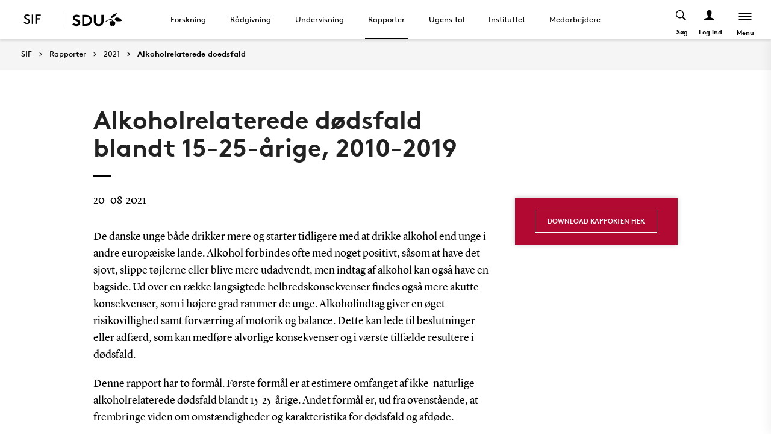

--- FILE ---
content_type: text/html; charset=utf-8
request_url: https://www.sdu.dk/da/sif/rapporter/2021/alkoholrelaterede_doedsfald
body_size: 12455
content:

<!DOCTYPE html>
<!--[if lt IE 7]> <html class="no-js lt-ie9 lt-ie8 lt-ie7" lang="da-DK"> <![endif]-->
<!--[if IE 7]>    <html class="no-js lt-ie9 lt-ie8" lang="da-DK"> <![endif]-->
<!--[if IE 8]>    <html class="no-js lt-ie9" lang="da-DK"> <![endif]-->
<!--[if gt IE 8]><!-->
<html lang="da">
<!--<![endif]-->

<head>
    <meta charset="utf-8">
    <meta http-equiv="x-ua-compatible" content="ie=edge">
    <meta name="viewport" content="width=device-width,initial-scale=1.0,maximum-scale=4.0,user-scalable=yes">
    <meta name="srv" content="wn1mdwk0005PL" />
    <meta name="cid" content="0d64a3e2-ea84-4b63-9938-e219f4b47fa0" />
    <link rel="apple-touch-icon" sizes="57x57" href="/resources/images/sdu/icon57.png">
    <link rel="apple-touch-icon" sizes="72x72" href="/resources/images/sdu/icon72.png">
    <link rel="apple-touch-icon" sizes="76x76" href="/resources/images/sdu/icon76.png">
    <link rel="apple-touch-icon" sizes="114x114" href="/resources/images/sdu/icon114.png">
    <link rel="apple-touch-icon" sizes="120x120" href="/resources/images/sdu/icon120.png">
    <link rel="apple-touch-icon" sizes="144x144" href="/resources/images/sdu/icon144.png">
    <link rel="apple-touch-icon" sizes="152x152" href="/resources/images/sdu/icon152.png">
    <link rel="shortcut icon" href="/resources/images/sdu/favicon.ico">


    <meta name="description" content="">


        <meta class="elastic" name="title" data-type="string" content="Alkoholrelaterede d&#248;dsfald blandt 15-25-&#229;rige, 2010-2019" />
        <meta class="elastic" name="label" data-type="string" content="" />
        <meta class="elastic" name="itemId" data-type="string" content="{0D64A3E2-EA84-4B63-9938-E219F4B47FA0}" />
        <meta class="elastic" name="description" data-type="text" content="" />
        <meta class="elastic" name="published_at" data-type="date" content="2021-08-20T07:01:20Z">
        <meta class="elastic" name="updated_at" data-type="date" content="2025-02-18T18:51:04Z">
        <meta class="elastic" name="pageType" data-type="string" content="PublicationPage" />
        <meta class="elastic" name="site" data-type="enum" content="sif">
        <meta class="elastic" name="language" data-type="string" content="da">
            <meta class="elastic" name="source" data-type="enum" content="https://www.sdu.dk/da/sif/rapporter/2021/alkoholrelaterede_doedsfald">
            <meta class="elastic" name="source" data-type="enum" content="/da/sif/rapporter/2021">
            <meta class="elastic" name="source" data-type="enum" content="/da/sif/rapporter">
            <meta class="elastic" name="source" data-type="enum" content="/da/sif">

    

<meta name="SiteImprove gruppe" content="Det Sundhedsvidenskabelige Fakultet; Statens institut for folkesundhed" />



    <title>Alkoholrelaterede d&#248;dsfald blandt 15-25-&#229;rige, 2010-2019</title>
    
    

    <meta property="og:title" content="Alkoholrelaterede d&#248;dsfald blandt 15-25-&#229;rige, 2010-2019">
    <meta property="og:site_name" content="sif">
    <meta property="og:url" content="https://www.sdu.dk/da/sif/rapporter/2021/alkoholrelaterede_doedsfald">
    <meta property="og:description" content="">
    <meta property="og:image" content="https://www.sdu.dk/sif/-/media/default-website/some/sdu_logo_1200x630.jpg" />
    <meta property="og:type" content="website">

    <meta name="twitter:card" content="summary_large_image">
    <meta name="twitter:site" content="sif">
    <meta name="twitter:title" content="Alkoholrelaterede d&#248;dsfald blandt 15-25-&#229;rige, 2010-2019">
    <meta name="twitter:description" content="">
    <meta name="twitter:image" content="https://www.sdu.dk/sif/-/media/default-website/some/sdu_logo_1200x630.jpg">

    <link rel="stylesheet" type="text/css" href="/resources/css/sdu/slick-1.8.1.css">
    <link rel="stylesheet" type="text/css" href="/resources/css/sdu/accessible-slick-theme-1.0.1.min.css">
    <link href="/resources/css/sdu/aos-2.3.1.css" rel="stylesheet">
    <link href="/resources/css/sdu/responsive-tabs-1.6.3.min.css" rel="stylesheet" />
    <link rel="stylesheet" href="/resources/css/sdu/lity-2.4.1.min.css" />

            <link rel="stylesheet" href="/resources/css/sdu/app_v1.90740a99-d348-4988-e2ef-cfaf0b7fd4c5.css">

    <meta property="sitename" content="sif" />
    <script>
        var BaseUrl = "/da/sif";
    </script>
</head>             

<body class="theme-atlas sif 0 lang-da   " style="">
    <section data-elastic-exclude><a class="bypass-block" href="#main-placeholder">Skip to main content</a></section>
    <!--[if lt IE 9]>
    <p class="browserupgrade">You are using an <strong>outdated</strong> browser. Please <a href="http://browsehappy.com/">upgrade your browser</a> to improve your experience.</p>
<![endif]-->
        


<!-- Off Canvas Menu -->
<aside class="right-off-canvas-menu offcanvas">
    <div class="offcanvas__top">
        
                <a href="/da/sif" class="logo-subsite" style="background-image: url('https://www.sdu.dk/sif/-/media/images/sif/logo/logo_dansk_1000x567_2018_06_15.png')">
                    SIF
                </a>

        <span class="right-off-canvas-toggle offcanvas__toggle close">
            <span></span>
        </span>
    </div>

    
    <section class="sidenav" data-elastic-exclude>
        <a class="h6" href="/da/sif" target="_self">SIF</a>

                <ul id="main-menu" class="sm sm-vertical sm-sdu">
                <li >
                    <a href="/da/sif/forskning" target="_self"><div class="icon-arrow_link"></div>Forskning</a>
                    
                </li>
                <li >
                    <a href="/da/sif/raadgivning" target="_self"><div class="icon-arrow_link"></div>R&#229;dgivning</a>
                    
                </li>
                <li >
                    <a href="/da/sif/undervisning" target="_self"><div class="icon-arrow_link"></div>Undervisning</a>
                    
                </li>
                <li >
                    <a href="/da/sif/rapporter" target="_self"><div class="icon-arrow_link"></div>Rapporter</a>
                    
                </li>
                <li >
                    <a href="/da/sif/ugens_tal" target="_self"><div class="icon-arrow_link"></div>Ugens tal</a>
                    
                </li>
                <li >
                    <a href="/da/sif/instituttet" target="_self"><div class="icon-arrow_link"></div>Instituttet</a>
                    
                </li>
                <li >
                    <a href="/da/sif/medarbejdere" target="_self"><div class="icon-arrow_link"></div>Medarbejdere</a>
                    
                </li>
        </ul>


    </section>




    <div class="header__subnav">
        <ul>
                <li>
                    <a id="login-modal" class="login-toggle--mobile" href="#" data-reveal-id="login">
                        <div class="icon-profile"></div><span>Log ind</span>
                    </a>
                </li>
                            <li>
                    <a href="http://www.sdu.dk/" target="_blank">
                        <i class="icon-new_site"></i>
                        <span>
                            <svg width="50" height="15" viewBox="0 0 83 22" xmlns="http://www.w3.org/2000/svg"><g fill="#000" fill-rule="evenodd"><path d="M2.38 16.65c1.085 1.142 2.74 2 4.474 2 1.63 0 2.77-.962 2.77-2.286 0-2.342-3.528-2.627-6.078-4.056C2.054 11.476.86 10.228.86 8.176c0-3.25 3.12-5.123 6.266-5.123 1.927 0 3.718.443 5.508 1.716l-1.9 2.6C9.975 6.692 8.7 6.17 7.453 6.17c-1.383 0-2.93.573-2.93 1.976 0 2.937 8.763 2.03 8.763 8.163 0 3.225-3.012 5.46-6.43 5.46-2.55 0-4.91-1.014-6.863-2.73l2.387-2.39M22.372 3.313c3.01 0 4.99.624 6.538 1.716 2.332 1.663 3.77 4.366 3.77 7.382 0 3.015-1.438 5.72-3.77 7.382-1.547 1.092-3.527 1.717-6.538 1.717h-5.97V3.314h5.97zm5.262 5.147c-1.06-1.273-2.604-2.027-4.856-2.027h-2.712V18.39h2.712c2.252 0 3.797-.753 4.856-2.026.868-1.042 1.384-2.445 1.384-3.952 0-1.508-.516-2.912-1.384-3.952zM38.103 19.898c-1.573-1.352-2.44-3.275-2.44-6.056V3.312h3.66v10.79c0 1.662.464 2.677 1.25 3.378.813.754 1.952 1.17 3.228 1.17 1.275 0 2.414-.416 3.23-1.17.785-.7 1.246-1.716 1.246-3.38V3.314h3.662v10.53c0 2.78-.867 4.703-2.44 6.055-1.466 1.248-3.555 1.872-5.697 1.872-2.143 0-4.232-.624-5.697-1.872M70.653 10.864c.243 1.148 1.184 2.75 4.212 3.18 1.82.255 6.052-.317 8.026-.774-1.31-2.193-3.69-4.636-6.636-5.307-2.963-.673-4.92.19-5.605 1.966M65.927 13.815s-.217-.182-.96-.19c-1.31-.015-2.224.56-2.86 1.923-.614 1.317-.19 3.387.64 4.583.47.674 1.29 1.52 2.27 1.52s1.257-.49 1.6-.49c.346 0 .664.478 1.683.478 1.02 0 1.825-.907 2.163-1.42.785-1.183 1.18-3.33.61-4.637-.494-1.135-1.337-1.925-2.422-1.937-.778-.01-1.527.272-1.527.272" /><path d="M71.1 10.875L71.1 9.94c-1.747-.367-4.8-.333-7.66.342-1.66.392-4.993 1.337-8.213 3.542l.743.997c2.335-1.845 4.64-2.787 6.466-3.224 2.425-.58 3.71.977 3.57 2.56l1.184-.002c-.192-1.955-.98-3.002-2.352-3.293 1.47-.318 4.696-.523 6.265.015M66.412 4.234C69.21 1.43 74.742.39 74.742.39c-2.596 1.984-2.65 4.423-5.236 6.43-1.637 1.27-4.02 1.758-5.283 1.835.074-.767.142-2.367 2.19-4.42" /></g></svg>
                        </span>
                    </a>
                </li>
        </ul>
    </div>

</aside>

<div id="login" class="reveal-modal full" data-reveal aria-labelledby="login-modal">    
    <span class="right-off-canvas-toggle offcanvas__toggle close-reveal-modal close">
        <span></span>
    </span>
</div>
        <div class="off-canvas-wrap" data-offcanvas>
            <div class="inner-wrap">
                <!-- Rest of the page -->
                <div class="main">





<header class="header header--regular " aria-label="Main navigation">

    <div class="header__logo">

        <div class="header__logo__img header__logo__subsite">
            <a href="/da/sif" style="background-image: url('https://www.sdu.dk/sif/-/media/images/sif/logo/logo_dansk_1000x567_2018_06_15.png')">
                <span>SIF</span>
            </a>
        </div>
    <div class="header__logo__img header__logo__sdu">
        <a href="http://sdu.dk/da">
            <span>SDU</span>
            <svg width="83" height="22" version="1.1" xmlns="http://www.w3.org/2000/svg" xmlns:xlink="http://www.w3.org/1999/xlink" x="0px" y="0px" viewBox="0 0 83 22" xml:space="preserve">                        
            <g fill="#000" fill-rule="evenodd"><path d="M2.38 16.65c1.085 1.142 2.74 2 4.474 2 1.63 0 2.77-.962 2.77-2.286 0-2.342-3.528-2.627-6.078-4.056C2.054 11.476.86 10.228.86 8.176c0-3.25 3.12-5.123 6.266-5.123 1.927 0 3.718.443 5.508 1.716l-1.9 2.6C9.975 6.692 8.7 6.17 7.453 6.17c-1.383 0-2.93.573-2.93 1.976 0 2.937 8.763 2.03 8.763 8.163 0 3.225-3.012 5.46-6.43 5.46-2.55 0-4.91-1.014-6.863-2.73l2.387-2.39M22.372 3.313c3.01 0 4.99.624 6.538 1.716 2.332 1.663 3.77 4.366 3.77 7.382 0 3.015-1.438 5.72-3.77 7.382-1.547 1.092-3.527 1.717-6.538 1.717h-5.97V3.314h5.97zm5.262 5.147c-1.06-1.273-2.604-2.027-4.856-2.027h-2.712V18.39h2.712c2.252 0 3.797-.753 4.856-2.026.868-1.042 1.384-2.445 1.384-3.952 0-1.508-.516-2.912-1.384-3.952zM38.103 19.898c-1.573-1.352-2.44-3.275-2.44-6.056V3.312h3.66v10.79c0 1.662.464 2.677 1.25 3.378.813.754 1.952 1.17 3.228 1.17 1.275 0 2.414-.416 3.23-1.17.785-.7 1.246-1.716 1.246-3.38V3.314h3.662v10.53c0 2.78-.867 4.703-2.44 6.055-1.466 1.248-3.555 1.872-5.697 1.872-2.143 0-4.232-.624-5.697-1.872M70.653 10.864c.243 1.148 1.184 2.75 4.212 3.18 1.82.255 6.052-.317 8.026-.774-1.31-2.193-3.69-4.636-6.636-5.307-2.963-.673-4.92.19-5.605 1.966M65.927 13.815s-.217-.182-.96-.19c-1.31-.015-2.224.56-2.86 1.923-.614 1.317-.19 3.387.64 4.583.47.674 1.29 1.52 2.27 1.52s1.257-.49 1.6-.49c.346 0 .664.478 1.683.478 1.02 0 1.825-.907 2.163-1.42.785-1.183 1.18-3.33.61-4.637-.494-1.135-1.337-1.925-2.422-1.937-.778-.01-1.527.272-1.527.272" /><path d="M71.1 10.875L71.1 9.94c-1.747-.367-4.8-.333-7.66.342-1.66.392-4.993 1.337-8.213 3.542l.743.997c2.335-1.845 4.64-2.787 6.466-3.224 2.425-.58 3.71.977 3.57 2.56l1.184-.002c-.192-1.955-.98-3.002-2.352-3.293 1.47-.318 4.696-.523 6.265.015M66.412 4.234C69.21 1.43 74.742.39 74.742.39c-2.596 1.984-2.65 4.423-5.236 6.43-1.637 1.27-4.02 1.758-5.283 1.835.074-.767.142-2.367 2.19-4.42" /></g>
                    </svg>
        </a>
    </div>

        
    </div>
    





        <nav class="header__nav" aria-label="Main navigation" data-elastic-exclude>
                    <ul >
                <li>
                    <a href="/da/sif/forskning"  target="_self">

                        Forskning
                    </a>
        <ul "d_49B201E7830B43A38EF5E0B2DD14BCAA" class="header__dropdown">
                <li>
                    <a href="/da/sif/forskning/forskningsomraader"  target="_self">

                        Forskningsomr&#229;der
                    </a>
                </li>
                <li>
                    <a href="/da/sif/undervisning/phd_projekter"  target="">

                        Ph.d.-projekter
                    </a>
                </li>
                <li>
                    <a href="/da/sif/forskning/videnskabelige_artikler"  target="_self">

                        Videnskabelige artikler
                    </a>
                </li>
        </ul>
                </li>
                <li>
                    <a href="/da/sif/raadgivning"  target="_self">

                        R&#229;dgivning
                    </a>
        <ul "d_5B341FBB711049DA90817B8DCC244C56" class="header__dropdown">
                <li>
                    <a href="/da/sif/raadgivning/eksterne_parter"  target="_self">

                        R&#229;dgivning af eksterne parter
                    </a>
                </li>
                <li>
                    <a href="/da/sif/raadgivning/myndigheder"  target="_self">

                        Myndighedsbetjening
                    </a>
                </li>
        </ul>
                </li>
                <li>
                    <a href="/da/sif/undervisning"  target="_self">

                        Undervisning
                    </a>
        <ul "d_19D86F13D6D14C76B8CAE76A6222AF00" class="header__dropdown">
                <li>
                    <a href="/da/sif/undervisning/efteruddannelse"  target="_self">

                        Efteruddannelse
                    </a>
                </li>
                <li>
                    <a href="/da/sif/undervisning/phd_projekter"  target="_self">

                        Ph.d.-projekter
                    </a>
                </li>
        </ul>
                </li>
                <li>
                    <a href="/da/sif/rapporter" class=active target="_self">

                        Rapporter
                    </a>
        <ul "d_1D78265D3B0542A0B2985371A4288B5A" class="header__dropdown">
                <li>
                    <a href="/da/sif/rapporter/2025"  target="_self">

                        2025
                    </a>
                </li>
                <li>
                    <a href="/da/sif/rapporter/2024"  target="_self">

                        2024
                    </a>
                </li>
                <li>
                    <a href="/da/sif/rapporter/2023"  target="_self">

                        2023
                    </a>
                </li>
                <li>
                    <a href="/da/sif/rapporter/2022"  target="_self">

                        2022
                    </a>
                </li>
                <li>
                    <a href="/da/sif/rapporter/2021" class=active target="_self">

                        2021
                    </a>
                </li>
                <li>
                    <a href="/da/sif/rapporter/2020"  target="_self">

                        2020
                    </a>
                </li>
                <li>
                    <a href="/da/sif/rapporter/interventioner"  target="_self">

                        Interventioner
                    </a>
                </li>
                <li>
                    <a href="/da/sif/rapporter/alkohol"  target="_self">

                        Alkohol
                    </a>
                </li>
                <li>
                    <a href="/da/sif/rapporter/tobak-og-nikotinforbrug"  target="_self">

                        Tobak og nikotinforbrug
                    </a>
                </li>
                <li>
                    <a href="/da/sif/rapporter/mental-sundhed"  target="_self">

                        Mental sundhed
                    </a>
                </li>
                <li>
                    <a href="/da/sif/rapporter/ulighed-i-sundhed"  target="_self">

                        Ulighed i sundhed
                    </a>
                </li>
                <li>
                    <a href="/da/sif/rapporter/kroniske-sygdomme"  target="_self">

                        Kroniske sygdomme
                    </a>
                </li>
                <li>
                    <a href="/da/sif/rapporter/fysisk-aktivitet"  target="_self">

                        Fysisk aktivitet
                    </a>
                </li>
                <li>
                    <a href="/da/sif/rapporter/unge"  target="_self">

                        Unge
                    </a>
                </li>
                <li>
                    <a href="/da/sif/rapporter/boern"  target="_self">

                        B&#248;rn
                    </a>
                </li>
                <li>
                    <a href="/da/sif/rapporter/befolkningsundersoegelser"  target="_self">

                        Befolkningsunders&#248;gelser
                    </a>
                </li>
                <li>
                    <a href="/da/sif/rapporter/groenland"  target="_self">

                        Gr&#248;nland
                    </a>
                </li>
                <li>
                    <a href="/da/sif/rapporter/geografi-og-sundhed"  target="_self">

                        Geografi og sundhed
                    </a>
                </li>
                <li>
                    <a href="/da/sif/rapporter/anden-forskning-paa-sif"  target="_self">

                        Anden forskning p&#229; SIF
                    </a>
                </li>
                <li>
                    <a href="/da/sif/rapporter/maxipixi"  target="_self">

                        Maxipixi
                    </a>
                </li>
                <li>
                    <a href="/da/sif/rapporter/etniske_minoriteter"  target="_self">

                        Etniske minoriteter
                    </a>
                </li>
                <li>
                    <a href="/da/sif/rapporter/drukneulykker"  target="_self">

                        Drukneulykker
                    </a>
                </li>
                <li>
                    <a href="/da/sif/rapporter/vold"  target="_self">

                        Vold
                    </a>
                </li>
        </ul>
                </li>
                <li>
                    <a href="/da/sif/ugens_tal"  target="_self">

                        Ugens tal
                    </a>
                </li>
                <li>
                    <a href="/da/sif/instituttet"  target="_self">

                        Instituttet
                    </a>
        <ul "d_FDB2F13078E949DB894DDF5F29FC2C8E" class="header__dropdown">
                <li>
                    <a href="/da/sif/instituttet/organisation"  target="_self">

                        Organisationen
                    </a>
                </li>
                <li>
                    <a href="/da/sif/instituttet/ledelse"  target="_self">

                        Ledelsen
                    </a>
                </li>
                <li>
                    <a href="/da/sif/instituttet/forskningsgrupper"  target="_self">

                        Forskningsgrupper
                    </a>
                </li>
                <li>
                    <a href="/da/sif/instituttet/forskningscentre"  target="_self">

                        Forskningscentre
                    </a>
                </li>
                <li>
                    <a href="/da/sif/instituttet/sekretariat"  target="_self">

                        Sekretariatet
                    </a>
                </li>
                <li>
                    <a href="/da/sif/instituttet/sifs_strategi"  target="_self">

                        SIFs strategi
                    </a>
                </li>
                <li>
                    <a href="/da/sif/instituttet/institutraad"  target="_self">

                        Institutr&#229;d
                    </a>
                </li>
                <li>
                    <a href="/da/sif/instituttet/raadgivende_udvalg"  target="_self">

                        R&#229;dgivende udvalg
                    </a>
                </li>
                <li>
                    <a href="/da/sif/instituttet/ledige_stillinger"  target="_self">

                        Ledige stillinger
                    </a>
                </li>
                <li>
                    <a href="/da/sif/instituttet/arrangementer"  target="_self">

                        Arrangementer
                    </a>
                </li>
                <li>
                    <a href="/da/sif/instituttet/historie"  target="_self">

                        Instituttets historie
                    </a>
                </li>
                <li>
                    <a href="/da/sif/instituttet/historisk-arkiv"  target="_self">

                        Historisk arkiv
                    </a>
                </li>
                <li>
                    <a href="/da/sif/instituttet/bibliotek"  target="_self">

                        Bibliotek
                    </a>
                </li>
                <li>
                    <a href="https://www.sdu.dk/da/beredskabssider/sif"  target="_blank">

                        Beredskabsplan
                    </a>
                </li>
                <li>
                    <a href="/da/sif/instituttet/kontakt"  target="_self">

                        Kontakt
                    </a>
                </li>
        </ul>
                </li>
                <li>
                    <a href="/da/sif/medarbejdere"  target="_self">

                        Medarbejdere
                    </a>
        <ul "d_1E6C9395192F4DF89623D5FCB6ADFBBA" class="header__dropdown">
                <li>
                    <a href="/da/sif/medarbejdere/institutledelse"  target="_self">

                        Institutledelse
                    </a>
                </li>
                <li>
                    <a href="/da/sif/medarbejdere/videnskabeligt_personale"  target="_self">

                        Videnskabeligt personale
                    </a>
                </li>
                <li>
                    <a href="/da/sif/medarbejdere/sekretariatet"  target="_self">

                        Teknisk og administrativt personale
                    </a>
                </li>
                <li>
                    <a href="/da/sif/medarbejdere/adjungerede-professorer_og_gaesteforskere"  target="_self">

                        Adjungerede professorer og g&#230;steforskere
                    </a>
                </li>
        </ul>
                </li>
        </ul>

        </nav>




    <div class="top-navigation">
        <div class="top-navigation__megamenu  top-navigation__search">
            <button class="toggle header__search__toggle" id="test1" aria-label="Toggel search" aria-haspopup="true" aria-expanded="false">

                <span>S&#248;g</span>

                <div class="icon-search"></div>

            </button>
            <div class="dropdown-menu__megamenu">

                <div class="container">

                    <div class="row">
                        <div class="large-12 columns">
                            <div class="search-bar">

                                <div class="row">

                                    <div class="large-8 small-12 columns">

                                        <h2>S&#248;g</h2>

                                        <form class="form-group header__dropdown--search" id="SearchForm" data-source="" data-local="0" data-sourcetitle="">
                                            <div class="form-group">

                                                <input type="search" name="keyword" autocomplete="off" placeholder="" S&#248;g ..." aria-label="Search input">

                                                <button class="btn__search" type="submit" aria-label="submit search">

                                                    <svg width="36" height="40" viewBox="0 0 36 40" fill="none" xmlns="http://www.w3.org/2000/svg">

                                                        <circle cx="15" cy="15" r="14" stroke="black" stroke-width="2"></circle>

                                                        <path d="M25.4143 26.5858L34.0002 36.9999" stroke="black" stroke-width="2"></path>

                                                    </svg>

                                                </button>

                                            </div>

                                        </form>

                                    </div>

                                </div>

                            </div>


                        </div>
                        <div class="large-12 columns">
                                <div class="megamenu__logo">
                                    <svg width="80" height="22" viewBox="0 0 80 22" fill="none" xmlns="http://www.w3.org/2000/svg">
                                        <path d="M80 12.9722C78.4417 13.3491 75.428 13.8148 73.4202 13.8148C69.2755 13.8148 68.3503 11.4502 68.1446 10.4281C66.5319 10.0612 63.8609 10.2548 62.5768 10.5471C63.8407 10.8252 64.5927 11.8029 64.8164 13.6092C65.2806 13.4488 65.7668 13.3611 66.2578 13.3491C67.6689 13.3491 68.8562 14.9618 68.8562 16.7761C68.8562 19.4351 67.3625 21.4126 65.9191 21.4126C64.9354 21.4126 64.629 20.9349 64.2963 20.9349C63.9637 20.9349 63.6916 21.4267 62.7502 21.4267C61.2826 21.4126 59.6699 19.2355 59.6699 16.758C59.6699 15.615 60.2747 13.331 62.7098 13.331C63.0577 13.3084 63.4054 13.3779 63.7178 13.5326C63.6754 12.2807 62.7784 11.1559 61.1596 11.1559C59.7767 11.1619 56.4445 12.4984 54.0254 14.5345L53.3078 13.5265C55.5817 11.8211 60.4642 9.37785 66.1227 9.37785C66.8226 9.3739 67.5217 9.42649 68.2132 9.53509C68.4853 8.80534 69.3421 7.39221 71.8639 7.39221C75.815 7.39826 78.734 10.7648 80 12.9722ZM72.1361 0C64.8043 1.59859 61.9841 5.46302 61.9841 8.32355C69.6445 7.39826 68.7091 2.59443 72.1361 0ZM50.1288 2.82222H46.5949V13.6878C46.5949 18.1973 42.7648 18.2679 42.2769 18.2679C41.7891 18.2679 37.9569 18.1973 37.9569 13.6878V2.82222H34.4231V13.4257C34.4231 19.1085 38.1565 21.4106 42.285 21.4106C46.4135 21.4106 50.1469 19.1085 50.1469 13.4257L50.1288 2.82222ZM31.5444 11.9884C31.5444 12.6839 31.4618 21.1526 21.5961 21.1526H15.8367V2.82222H21.5961C31.4618 2.82222 31.5444 11.2889 31.5444 11.9884ZM28.0106 11.9884C28.0106 9.77095 26.7426 5.96699 21.9892 5.96699H19.3685V18.0118H21.9892C26.7426 18.0118 28.0207 14.2018 28.0207 11.9884H28.0106ZM0 18.663C1.88283 20.3926 4.16077 21.4146 6.62215 21.4146C9.92012 21.4146 12.827 19.1609 12.827 15.9153C12.827 9.73869 4.37042 10.6519 4.37042 7.69258C4.37042 6.28147 5.86418 5.70493 7.19264 5.70493C8.35883 5.71709 9.48219 6.14612 10.3596 6.91445L12.194 4.29381C10.6678 3.13464 8.79429 2.52578 6.87817 2.56621C3.84226 2.56621 0.83054 4.45105 0.83054 7.72483C0.83054 13.5709 9.29722 12.3311 9.29722 15.9718C9.29722 17.3063 8.19655 18.2739 6.62618 18.2739C4.95099 18.2739 3.35442 17.4111 2.30616 16.258L0 18.663Z" fill="black" />
                                    </svg>
                                </div>

                        </div>



                    </div>

                </div>

            </div>

        </div>
        
    <div class="top-navigation__megamenu top-navigation__login">
        <button class="toggle header__login__toggle" aria-expanded="false" aria-label="Log ind menu">
            <div class="icon-profile"></div>
            <span>Log ind</span>
        </button>

        <div class="dropdown-menu__megamenu">
            <div class="container">
                <div class="row">

                    <div class="large-6 large-offset-3 columns">
                        <div class="dropdown-menu__megamenu__links">
                                <div class="link-section__links">
                                    <p class="h3">Studerende</p>
                                        <ul>
                                                    <li class="list__arrow-link">
                                                        <a href="https://sdu.itslearning.com/" target="">
                                                            <div class="icon-arrow_link"></div>

                                                            itslearning
                                                            <p>Adgang til dine fag/kurser</p>
                                                        </a>
                                                    </li>
                                                    <li class="list__arrow-link">
                                                        <a href="https://mitsdu.dk/da/" target="">
                                                            <div class="icon-arrow_link"></div>

                                                            MitSDU
                                                            <p>Website for studerende ved SDU</p>
                                                        </a>
                                                    </li>
                                                    <li class="list__arrow-link">
                                                        <a href="https://outlook.office.com/" target="">
                                                            <div class="icon-arrow_link"></div>

                                                            SDUmail
                                                            <p>Outlook Web Mail</p>
                                                        </a>
                                                    </li>
                                                    <li class="list__arrow-link">
                                                        <a href="https://sso.sdu.dk/client/sb.php" target="">
                                                            <div class="icon-arrow_link"></div>

                                                            Studenterselvbetjening
                                                            <p>Tilmeld dig kurser, eksamen og se resultater</p>
                                                        </a>
                                                    </li>
                                                    <li class="list__arrow-link">
                                                        <a href="https://mimer.sdu.dk/discovery/login?vid=45KBDK_SDUB:45SDUB&amp;lang=da" target="_blank">
                                                            <div class="icon-arrow_link"></div>

                                                            Bibliotek
                                                            <p>Se l&#229;nerstatus, reservationer og forny l&#229;n</p>
                                                        </a>
                                                    </li>
                                                    <li class="list__arrow-link">
                                                        <a href="https://digitaleksamen.sdu.dk/" target="">
                                                            <div class="icon-arrow_link"></div>

                                                            DigitalEksamen
                                                            <p>Adgang til DigitalEksamen</p>
                                                        </a>
                                                    </li>
                                        </ul>
                                </div>
                                <div class="link-section__links">
                                    <p class="h3">Ansatte</p>
                                        <ul>
                                                    <li class="list__arrow-link">
                                                        <a href="https://sdu.itslearning.com/" target="">
                                                            <div class="icon-arrow_link"></div>

                                                            itslearning
                                                            <p>SDU&#39;s e-l&#230;ringsportal</p>
                                                        </a>
                                                    </li>
                                                    <li class="list__arrow-link">
                                                        <a href="https://sdunet.dk " target="">
                                                            <div class="icon-arrow_link"></div>

                                                            SDUnet
                                                            <p>Intranet for ansatte</p>
                                                        </a>
                                                    </li>
                                                    <li class="list__arrow-link">
                                                        <a href="https://digitaleksamen.sdu.dk/" target="">
                                                            <div class="icon-arrow_link"></div>

                                                            DigitalEksamen
                                                            <p>Adgang til DigitalEksamen</p>
                                                        </a>
                                                    </li>
                                        </ul>
                                </div>
                                <div class="link-section__links">
                                    <p class="h3">Find</p>
                                        <ul>
                                                    <li class="list__arrow-link">
                                                        <a href="https://www.sdu.dk/da/service/findperson" target="">
                                                            <div class="icon-arrow_link"></div>

                                                            Find person
                                                            <p>S&#248;g efter kontaktinformation p&#229; ansatte</p>
                                                        </a>
                                                    </li>
                                                    <li class="list__arrow-link">
                                                        <a href="https://www.sdu.dk/da/service/vejviser" target="">
                                                            <div class="icon-arrow_link"></div>

                                                            Vejviser
                                                            <p>Hvordan finder du Syddansk Universitet?</p>
                                                        </a>
                                                    </li>
                                        </ul>
                                </div>
                            
                            <div id="login-cookies-section" class="link-section__links" style="display:none">
                                <p class="h3">Startside</p>
                                <ul>
                                        <li id="login-button" class="list__arrow-link">
                                            <a href="/SSO-redirect?returnUrl=https://www.sdu.dk/da/sif/rapporter/2021/alkoholrelaterede_doedsfald?fromlogin=1" target="">
                                                <div class="icon-arrow_link"></div>
                                                Log ind
                                            </a>
                                        </li>
                                    <li id="login-cookie-remove" class="list__arrow-link" style="display:none">
                                        <a href="javascript:localStorage.setItem('defaultPage', 'none');alert('Standardsiden er blevet nulstillet.');location.reload();" target="">
                                            <div class="icon-arrow_link"></div>
                                            Nulstil standardsiden
                                        </a>
                                    </li>
                                    <li id="login-cookie-add" class="list__arrow-link" style="display:none">
                                        <a href="javascript:localStorage.removeItem('none');localStorage.setItem('defaultPage', window.location.href);localStorage.setItem('defaultPageExpiry', '0');location.reload();" target="">
                                            <div class="icon-arrow_link"></div>
                                            Indstil som standardsiden
                                        </a>
                                    </li>
                                </ul>
                            </div>
                        </div>
                    </div>

                    <div class="large-12 columns">
                            <div class="megamenu__logo">
                                <svg width="80" height="22" viewBox="0 0 80 22" fill="none" xmlns="http://www.w3.org/2000/svg">
                                    <path d="M80 12.9722C78.4417 13.3491 75.428 13.8148 73.4202 13.8148C69.2755 13.8148 68.3503 11.4502 68.1446 10.4281C66.5319 10.0612 63.8609 10.2548 62.5768 10.5471C63.8407 10.8252 64.5927 11.8029 64.8164 13.6092C65.2806 13.4488 65.7668 13.3611 66.2578 13.3491C67.6689 13.3491 68.8562 14.9618 68.8562 16.7761C68.8562 19.4351 67.3625 21.4126 65.9191 21.4126C64.9354 21.4126 64.629 20.9349 64.2963 20.9349C63.9637 20.9349 63.6916 21.4267 62.7502 21.4267C61.2826 21.4126 59.6699 19.2355 59.6699 16.758C59.6699 15.615 60.2747 13.331 62.7098 13.331C63.0577 13.3084 63.4054 13.3779 63.7178 13.5326C63.6754 12.2807 62.7784 11.1559 61.1596 11.1559C59.7767 11.1619 56.4445 12.4984 54.0254 14.5345L53.3078 13.5265C55.5817 11.8211 60.4642 9.37785 66.1227 9.37785C66.8226 9.3739 67.5217 9.42649 68.2132 9.53509C68.4853 8.80534 69.3421 7.39221 71.8639 7.39221C75.815 7.39826 78.734 10.7648 80 12.9722ZM72.1361 0C64.8043 1.59859 61.9841 5.46302 61.9841 8.32355C69.6445 7.39826 68.7091 2.59443 72.1361 0ZM50.1288 2.82222H46.5949V13.6878C46.5949 18.1973 42.7648 18.2679 42.2769 18.2679C41.7891 18.2679 37.9569 18.1973 37.9569 13.6878V2.82222H34.4231V13.4257C34.4231 19.1085 38.1565 21.4106 42.285 21.4106C46.4135 21.4106 50.1469 19.1085 50.1469 13.4257L50.1288 2.82222ZM31.5444 11.9884C31.5444 12.6839 31.4618 21.1526 21.5961 21.1526H15.8367V2.82222H21.5961C31.4618 2.82222 31.5444 11.2889 31.5444 11.9884ZM28.0106 11.9884C28.0106 9.77095 26.7426 5.96699 21.9892 5.96699H19.3685V18.0118H21.9892C26.7426 18.0118 28.0207 14.2018 28.0207 11.9884H28.0106ZM0 18.663C1.88283 20.3926 4.16077 21.4146 6.62215 21.4146C9.92012 21.4146 12.827 19.1609 12.827 15.9153C12.827 9.73869 4.37042 10.6519 4.37042 7.69258C4.37042 6.28147 5.86418 5.70493 7.19264 5.70493C8.35883 5.71709 9.48219 6.14612 10.3596 6.91445L12.194 4.29381C10.6678 3.13464 8.79429 2.52578 6.87817 2.56621C3.84226 2.56621 0.83054 4.45105 0.83054 7.72483C0.83054 13.5709 9.29722 12.3311 9.29722 15.9718C9.29722 17.3063 8.19655 18.2739 6.62618 18.2739C4.95099 18.2739 3.35442 17.4111 2.30616 16.258L0 18.663Z" fill="black" />
                                </svg>
                            </div>

                    </div>

                </div>
            </div>
        </div>
    </div>

        
        
        <span class="right-off-canvas-toggle offcanvas__toggle">
            <span></span>
            <div class="menu-toggle">Menu</div>
        </span>
    </div>
</header>                    


                    


<main id="main-placeholder" class="main-placeholder" >
    


    <div class="row fullWidth">
        <div class="large-12">
            <nav class="breadcrumbs breadcrumbs--page-top " data-elastic-exclude aria-label="breadcrumbs navigation">
                <a href="/da/sif">SIF</a>
                        <a href="/da/sif/rapporter" target="_self">Rapporter</a>
                        <a href="/da/sif/rapporter/2021" target="_self">2021</a>
                        <a href="/da/sif/rapporter/2021/alkoholrelaterede_doedsfald" target="_self">Alkoholrelaterede doedsfald</a>
            </nav>
        </div>
    </div>



<article class="article article--simple">
    
<div class="row">
    <div class="large-7 large-offset-1 columns">
        <div class="article__title">
            <h1>
Alkoholrelaterede dødsfald blandt 15-25-årige, 2010-2019            </h1>
        </div>
    </div>
</div>
    <div class="row">
        <div class="large-7 large-offset-1 columns">
            
<div class="publication__date">
    20-08-2021
</div>
<div class="article__teaser">
    <p class="h4">
    </p>
</div>
<div class="article__body">
    <div class="rich-text-editor"><p>De danske unge b&aring;de drikker mere og starter tidligere med at drikke alkohol end unge i andre europ&aelig;iske lande. Alkohol forbindes ofte med noget positivt, s&aring;som at have det sjovt, slippe t&oslash;jlerne eller blive mere udadvendt, men indtag af alkohol kan ogs&aring; have en bagside. Ud over en r&aelig;kke langsigtede helbredskonsekvenser findes ogs&aring; mere akutte konsekvenser, som i h&oslash;jere grad rammer de unge. Alkoholindtag giver en &oslash;get risikovillighed samt forv&aelig;rring af motorik og balance. Dette kan lede til beslutninger eller adf&aelig;rd, som kan medf&oslash;re alvorlige konsekvenser og i v&aelig;rste tilf&aelig;lde resultere i d&oslash;dsfald.</p>
<p>Denne rapport har to form&aring;l. F&oslash;rste form&aring;l er at estimere omfanget af ikke-naturlige alkoholrelaterede d&oslash;dsfald blandt 15-25-&aring;rige. Andet form&aring;l er, ud fra ovenst&aring;ende, at frembringe viden om omst&aelig;ndigheder og karakteristika for d&oslash;dsfald og afd&oslash;de.</p>
<p>&nbsp;</p>
<p><strong>Forfattere:&nbsp;</strong>Signe S. Hviid, Charlotte A. Holst, Ulrik Becker, Janne S. Tolstrup</p></div>
</div>
        </div>
        <div class="large-3 columns end">
            

<div class="article__box " >
    
    

        <p>
            <a href="https://www.sdu.dk/sif/-/media/images/sif/udgivelser/2021/rapport_alkoholrelaterede_doedsfald_20210903.pdf" class="button" target="">
                Download rapporten her
            </a>
        </p>
</div>



        </div>
    </div>
</article>
</main>





    <footer class="footer">



        

<div class="footer__service-info footer__theme--black  ">
    <div class="row">
        <div class="large-4 large-push-8 columns">
            <div class="footer__social">
                    <ul>
                                                                                                                    </ul>
            </div>
        </div>
            <div class="large-4 columns">
                <div class="footer__contact"><p>Statens Institut for Folkesundhed &middot; Telefon: 6550 7777 <br />
Studiestr&aelig;de 6, 1455 K&oslash;benhavn K <br />
EAN: 5798000362130 &middot; CVR: 29283958</p></div>
            </div>
                    <div class="large-4 large-pull-8 columns">
                 

            </div>













    </div>
</div>

    </footer>
                </div>

            </div>
        </div>
        
        

<script src="/resources/js/sdu/aos-2.3.1.js"></script>

        <script type="text/javascript" id="getScriptSrc" src="/resources/js/sdu/app_v1.90740a99-d348-4988-e2ef-cfaf0b7fd4c5.js"></script>

<!-- Sitecore context: -->
<!-- Site name: sif -->
<!-- Database: web -->
<!-- Language: da -->
<!-- User: extranet\Anonymous -->
<!-- Cache Key list: -->
	<!-- view::/Views/Layouts/_Partials/Head.cshtml_#lang:DA_#data:/sitecore/content/Website/Subsites/sif/Rapporter/2021/Alkoholrelaterede_doedsfald_#parm:  -->
	<!-- view::/Views/Layouts/_Partials/BrowserUpgrade.cshtml_#lang:DA  -->
	<!-- controller::Cabana.SDU.Website.Controllers.NavigationController,Cabana.SDU.Website#SideNavigation_#lang:DA_#data:/sitecore/content/Website/Subsites/sif/Rapporter/2021/Alkoholrelaterede_doedsfald_#parm:  -->
	<!-- view::/Views/Header/Header.cshtml_#lang:DA_#data:/sitecore/content/Website/Subsites/sif/Rapporter/2021/Alkoholrelaterede_doedsfald_#login:False_#user:extranet\Anonymous_#parm:  -->
	<!-- controller::Cabana.SDU.Website.Controllers.NavigationController,Cabana.SDU.Website#MainNavigation_#lang:DA_#data:/sitecore/content/Website/Subsites/sif/Rapporter/2021/Alkoholrelaterede_doedsfald_#parm:  -->
	<!-- controller::Components#ArticleSideBox_#lang:DA_#data:/sitecore/content/Website/Subsites/sif/Rapporter/2021/Alkoholrelaterede_doedsfald_#parm:Link=&lt;link text=&quot;Download rapporten her&quot; linktype=&quot;media&quot; target=&quot;&quot; id=&quot;{86885129-0981-4100-A325-38033721F3E8}&quot; /&gt;  -->
	<!-- view::/Views/Footer/Footer.cshtml_#lang:DA_#data:/sitecore/content/Website/Subsites/sif/Rapporter/2021/Alkoholrelaterede_doedsfald_#parm:  -->
	<!-- controller::Footer#FooterBreadcrumbs_#lang:DA_#data:/sitecore/content/Website/Subsites/sif/Rapporter/2021/Alkoholrelaterede_doedsfald_#parm:  -->
	<!-- view::/Views/Footer/FooterServiceInfo.cshtml_#lang:DA_#data:/sitecore/content/Website/Subsites/sif/Rapporter/2021/Alkoholrelaterede_doedsfald_#parm:  -->
	<!-- view::/Views/Layouts/_Partials/Scripts.cshtml_#lang:DA_#data:/sitecore/content/Website/Subsites/sif/Rapporter/2021/Alkoholrelaterede_doedsfald_#parm:  -->




<script src="/sitecore%20modules/Web/ExperienceForms/scripts/jquery.validate.min.js"></script>
<script src="/sitecore%20modules/Web/ExperienceForms/scripts/jquery.validate.unobtrusive.min.js"></script>
<script src="/sitecore%20modules/Web/ExperienceForms/scripts/jquery.unobtrusive-ajax.min.js"></script>
<script src="/sitecore%20modules/Web/ExperienceForms/scripts/form.validate.js"></script>
<script src="/sitecore%20modules/Web/ExperienceForms/scripts/form.tracking.js"></script>
<script src="/sitecore%20modules/Web/ExperienceForms/scripts/form.conditions.js"></script>

<script type="text/javascript" src="/resources/js/sdu/jquery-migrate-1.2.1.min.js"></script>
<script type="text/javascript" src="/resources/js/sdu/slick-1.8.1.min.js"></script>

<script src="/resources/js/sdu/jquery.responsiveTabs-1.6.3.min.js"></script>
        
<script type="text/javascript">
/*<![CDATA[*/
(function() {
 var sz = document.createElement('script'); sz.type = 'text/javascript'; sz.async = true;
 sz.src = '//siteimproveanalytics.com/js/siteanalyze_11185.js';
 var s = document.getElementsByTagName('script')[0]; s.parentNode.insertBefore(sz, s);
})();
/*]]>*/
</script>
</body>
</html>

--- FILE ---
content_type: text/css
request_url: https://www.sdu.dk/resources/css/sdu/responsive-tabs-1.6.3.min.css
body_size: 385
content:
/**
 * Minified by jsDelivr using clean-css v4.1.9.
 * Original file: /npm/responsive-tabs@1.6.3/css/responsive-tabs.css
 * 
 * Do NOT use SRI with dynamically generated files! More information: https://www.jsdelivr.com/using-sri-with-dynamic-files
 */
.r-tabs .r-tabs-nav{margin:0;padding:0}.r-tabs .r-tabs-tab{display:inline-block;margin:0;list-style:none}.r-tabs .r-tabs-panel{padding:15px;display:none}.r-tabs .r-tabs-accordion-title{display:none}.r-tabs .r-tabs-panel.r-tabs-state-active{display:block}@media only screen and (max-width:768px){.r-tabs .r-tabs-nav{display:none}.r-tabs .r-tabs-accordion-title{display:block}}
/*# sourceMappingURL=/sm/066b4fe104feeff203c67391f71b34036a0c0dcc83108455dafae0b9dfc780ab.map */